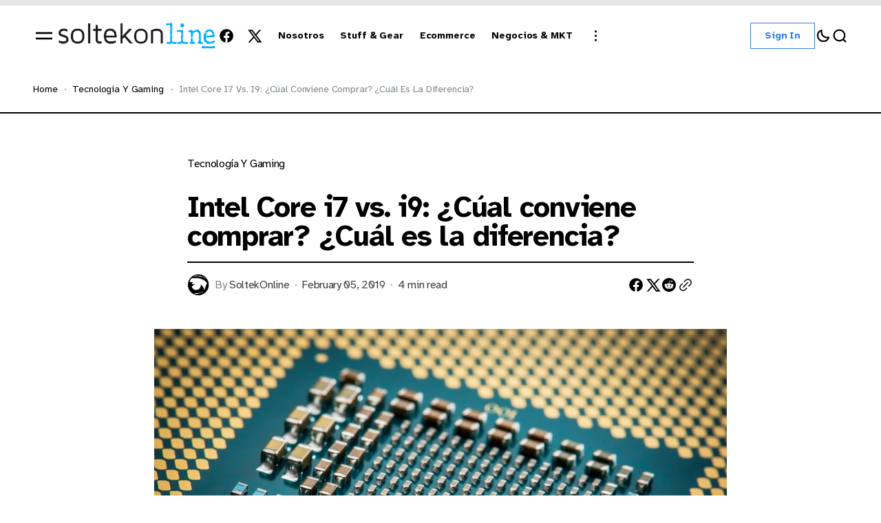

--- FILE ---
content_type: text/html; charset=utf-8
request_url: https://blog.soltekonline.com/intel-core-i7-vs-i9-cual-es-la-diferencia/
body_size: 14327
content:
<!DOCTYPE html>
<html class="has-accent-color" lang="sp" data-theme="light">

    <head>
        <meta charset="utf-8">
        <meta name="viewport" content="width=device-width, initial-scale=1">
        <title>Intel Core i7 vs. i9: ¿Cúal conviene comprar? ¿Cuál es la diferencia?</title>

        <script>
            const rootElem = document.querySelector("html[data-theme]");

            const detectSystemTheme = () => {
                if (window.matchMedia("(prefers-color-scheme: dark)").matches) {
                    rootElem.setAttribute("data-theme", "dark");
                } else {
                    rootElem.setAttribute("data-theme", "light");
                }
            };

            const initTheme = () => {
                const localStoragePref = localStorage.getItem("data-theme");

                if (localStoragePref) {
                    rootElem.setAttribute("data-theme", localStoragePref);
                } else {
                    detectSystemTheme();
                }
            };

            initTheme();

            window
                .matchMedia("(prefers-color-scheme: dark)")
                .addEventListener("change", () => {
                    if (window.matchMedia("(prefers-color-scheme: dark)").matches) {
                        rootElem.setAttribute("data-theme", "dark");
                    } else {
                        rootElem.setAttribute("data-theme", "light");
                    }
                });
        </script>

        
<link rel="preconnect" href="https://fonts.googleapis.com">
<link rel="preconnect" href="https://fonts.gstatic.com" crossorigin>

<link href="https://fonts.googleapis.com/css2?family=Atkinson+Hyperlegible:wght@400;700&display=swap" rel="stylesheet">

<style>
    :root {
        --font-family-body: var(--gh-font-body, 'Atkinson Hyperlegible', sans-serif);
        --font-family-hero: var(--gh-font-heading, 'Atkinson Hyperlegible', sans-serif);
        --font-family-title: var(--gh-font-heading, 'Atkinson Hyperlegible', sans-serif);

        --headlines-hero-text-font-size: 56px;
        --headlines-hero-text-font-weight: 700;
        --headlines-hero-text-line-height: 110%;
        --headlines-hero-text-letter-spacing: -0.03em;

        --headlines-title-large-font-size: 42px;
        --headlines-title-large-font-weight: 700;
        --headlines-title-large-line-height: 100%;
        --headlines-title-large-letter-spacing: -0.03em;

        --headlines-title-medium-font-size: 32px;
        --headlines-title-medium-font-weight: 700;
        --headlines-title-medium-line-height: 100%;
        --headlines-title-medium-letter-spacing: -0.01em;

        --headlines-title-small-font-size: 24px;
        --headlines-title-small-font-weight: 700;
        --headlines-title-small-line-height: 100%;
        --headlines-title-small-letter-spacing: -0.01em;

        --headlines-title-extra-small-font-size: 16px;
        --headlines-title-extra-small-font-weight: 700;
        --headlines-title-extra-small-line-height: 110%;
        --headlines-title-extra-small-letter-spacing: -0.01em;

        --paragraph-text-large-font-size: 20px;
        --paragraph-text-large-font-weight: 400;
        --paragraph-text-large-line-height: 140%;
        --paragraph-text-large-letter-spacing: -0.01em;

        --paragraph-text-medium-font-size: 16px;
        --paragraph-text-medium-font-weight: 400;
        --paragraph-text-medium-line-height: 140%;
        --paragraph-text-medium-letter-spacing: -0.01em;

        --paragraph-text-small-font-size: 14px;
        --paragraph-text-small-font-weight: 400;
        --paragraph-text-small-line-height: 140%;
        --paragraph-text-small-letter-spacing: -0.01em;

        --ui-button-medium-font-size: 20px;
        --ui-button-medium-font-weight: 700;
        --ui-button-medium-line-height: 120%;
        --ui-button-medium-letter-spacing: -0.032em;

        --ui-button-small-font-size: 14px;
        --ui-button-small-font-weight: 700;
        --ui-button-small-line-height: 120%;
        --ui-button-small-letter-spacing: -0.01em;

        --ui-button-text-transform: capitalize;
        --ui-button-loading-padding: 10.5px 40px;

        --ui-meta-tag-font-size: 16px;
        --ui-meta-tag-font-weight: 400;
        --ui-meta-tag-line-height: 120%;
        --ui-meta-tag-letter-spacing: -0.02em;

        --ui-category-font-size: 16px;
        --ui-category-font-weight: 400;
        --ui-category-line-height: 120%;
        --ui-category-letter-spacing: -0.02em;

        --ui-category-text-transform: capitalize;
        
        --nav-small-font-size: 14px;
        --nav-small-font-weight: 700;
        --nav-small-line-height: 120%;
        --nav-small-letter-spacing: -0.01em;
        
        --nav-medium-font-size: 20px;
        --nav-medium-font-weight: 700;
        --nav-medium-line-height: 120%;
        --nav-medium-letter-spacing: -0.03em;

        --nav-text-transform: capitalize;
    }
</style>







        <style>
   
    :root {
        --border-radius-buttons: 0px;
        --border-radius-elements: 0px;
        --border-radius-images: 0px;

        --input-margin-right: 0px;
        --input-border: 1px solid var(--color-main);
        --input-color-bg: var(--color-bg);

        --button-secondary-bg: var(--color-secondary-btn-bg-outlined);
        --button-secondary-bg-hover: var(--color-secondary-btn-bg-hover-outlined);
        --button-secondary-color: var(--color-secondary-btn-color-outlined);
        --button-secondary-color-hover: var(--color-secondary-btn-color-hover-outlined);
        --button-secondary-border: var(--color-secondary-btn-border-outlined);
        --button-secondary-border-hover: var(--color-secondary-btn-border-hover-outlined);
        --button-secondary-padding: 10px 20px;

        --button-default-bg: var(--color-default-btn-bg);
        --button-default-color: var(--color-default-btn-color);

        --scroll-top-button-bg: var(--color-bg);
        --scroll-top-button-color: var(--color-main);
        --scroll-top-button-border: 1px solid var(--color-main);
    }
</style>







        <link rel="stylesheet" href="/assets/built/main.css?v=2f571d2f0f">
        
        <link rel="icon" href="https://blog.soltekonline.com/content/images/size/w256h256/format/jpeg/2025/05/logo-variante-soltek-online-negativo.jpg" type="image/jpeg">
    <link rel="canonical" href="https://blog.soltekonline.com/intel-core-i7-vs-i9-cual-es-la-diferencia/">
    <meta name="referrer" content="no-referrer-when-downgrade">
    <link rel="amphtml" href="https://blog.soltekonline.com/intel-core-i7-vs-i9-cual-es-la-diferencia/amp/">
    
    <meta property="og:site_name" content="SoltekOnline.com Journal">
    <meta property="og:type" content="article">
    <meta property="og:title" content="Intel Core i7 vs. i9: ¿Cúal conviene comprar? ¿Cuál es la diferencia?">
    <meta property="og:description" content="Incluso con el aumento en la competencia con los CPUs Ryzen de AMD, los mejores chips de Intel siguen siendo de los mejores del mundo. En cuanto a sus ofertas de gama alta, los CPU Core i7 y Core i9 son los mejores. Pero hay algunas diferencias importantes entre ellos,">
    <meta property="og:url" content="https://blog.soltekonline.com/intel-core-i7-vs-i9-cual-es-la-diferencia/">
    <meta property="og:image" content="https://blog.soltekonline.com/content/images/2019/02/0-1.jpg">
    <meta property="article:published_time" content="2019-02-05T22:14:20.000Z">
    <meta property="article:modified_time" content="2019-02-05T22:17:04.000Z">
    <meta property="article:tag" content="Tecnología y Gaming">
    
    <meta property="article:publisher" content="https://www.facebook.com/soltekonline">
    <meta name="twitter:card" content="summary_large_image">
    <meta name="twitter:title" content="Intel Core i7 vs. i9: ¿Cúal conviene comprar? ¿Cuál es la diferencia?">
    <meta name="twitter:description" content="Incluso con el aumento en la competencia con los CPUs Ryzen de AMD, los mejores chips de Intel siguen siendo de los mejores del mundo. En cuanto a sus ofertas de gama alta, los CPU Core i7 y Core i9 son los mejores. Pero hay algunas diferencias importantes entre ellos,">
    <meta name="twitter:url" content="https://blog.soltekonline.com/intel-core-i7-vs-i9-cual-es-la-diferencia/">
    <meta name="twitter:image" content="https://blog.soltekonline.com/content/images/2019/02/0-1.jpg">
    <meta name="twitter:label1" content="Written by">
    <meta name="twitter:data1" content="SoltekOnline">
    <meta name="twitter:label2" content="Filed under">
    <meta name="twitter:data2" content="Tecnología y Gaming">
    <meta name="twitter:site" content="@soltekonline">
    <meta property="og:image:width" content="1200">
    <meta property="og:image:height" content="675">
    
    <script type="application/ld+json">
{
    "@context": "https://schema.org",
    "@type": "Article",
    "publisher": {
        "@type": "Organization",
        "name": "SoltekOnline.com Journal",
        "url": "https://blog.soltekonline.com/",
        "logo": {
            "@type": "ImageObject",
            "url": "https://blog.soltekonline.com/content/images/2025/04/light-soltek-journal-12.png"
        }
    },
    "author": {
        "@type": "Person",
        "name": "SoltekOnline",
        "image": {
            "@type": "ImageObject",
            "url": "https://blog.soltekonline.com/content/images/2017/10/GHOST-ICON-2.png",
            "width": 100,
            "height": 100
        },
        "url": "https://blog.soltekonline.com/author/soltekonline/",
        "sameAs": []
    },
    "headline": "Intel Core i7 vs. i9: ¿Cúal conviene comprar? ¿Cuál es la diferencia?",
    "url": "https://blog.soltekonline.com/intel-core-i7-vs-i9-cual-es-la-diferencia/",
    "datePublished": "2019-02-05T22:14:20.000Z",
    "dateModified": "2019-02-05T22:17:04.000Z",
    "image": {
        "@type": "ImageObject",
        "url": "https://blog.soltekonline.com/content/images/2019/02/0-1.jpg",
        "width": 1200,
        "height": 675
    },
    "keywords": "Tecnología y Gaming",
    "description": "Incluso con el aumento en la competencia con los CPUs Ryzen de AMD, los mejores chips de Intel siguen siendo de los mejores del mundo. En cuanto a sus ofertas de gama alta, los CPU Core i7 y Core i9 son los mejores. Pero hay algunas diferencias importantes entre ellos, especialmente cuando se trata de la última generación.\n\nPara ayudarte a decidir cuál es el CPU adecuado para ti, comparamos el Intel i7 vs i9, revisando cada uno de sus factores más importantes.\n\n\n¿DEBERÍA COMPRAR UN CORE I7 O I9?",
    "mainEntityOfPage": "https://blog.soltekonline.com/intel-core-i7-vs-i9-cual-es-la-diferencia/"
}
    </script>

    <meta name="generator" content="Ghost 5.118">
    <link rel="alternate" type="application/rss+xml" title="SoltekOnline.com Journal" href="https://blog.soltekonline.com/rss/">
    <script defer src="https://cdn.jsdelivr.net/ghost/portal@~2.50/umd/portal.min.js" data-i18n="true" data-ghost="https://blog.soltekonline.com/" data-key="ae8abaedd0d4261021a146811e" data-api="https://blog.soltekonline.com/ghost/api/content/" data-locale="sp" crossorigin="anonymous"></script><style id="gh-members-styles">.gh-post-upgrade-cta-content,
.gh-post-upgrade-cta {
    display: flex;
    flex-direction: column;
    align-items: center;
    font-family: -apple-system, BlinkMacSystemFont, 'Segoe UI', Roboto, Oxygen, Ubuntu, Cantarell, 'Open Sans', 'Helvetica Neue', sans-serif;
    text-align: center;
    width: 100%;
    color: #ffffff;
    font-size: 16px;
}

.gh-post-upgrade-cta-content {
    border-radius: 8px;
    padding: 40px 4vw;
}

.gh-post-upgrade-cta h2 {
    color: #ffffff;
    font-size: 28px;
    letter-spacing: -0.2px;
    margin: 0;
    padding: 0;
}

.gh-post-upgrade-cta p {
    margin: 20px 0 0;
    padding: 0;
}

.gh-post-upgrade-cta small {
    font-size: 16px;
    letter-spacing: -0.2px;
}

.gh-post-upgrade-cta a {
    color: #ffffff;
    cursor: pointer;
    font-weight: 500;
    box-shadow: none;
    text-decoration: underline;
}

.gh-post-upgrade-cta a:hover {
    color: #ffffff;
    opacity: 0.8;
    box-shadow: none;
    text-decoration: underline;
}

.gh-post-upgrade-cta a.gh-btn {
    display: block;
    background: #ffffff;
    text-decoration: none;
    margin: 28px 0 0;
    padding: 8px 18px;
    border-radius: 4px;
    font-size: 16px;
    font-weight: 600;
}

.gh-post-upgrade-cta a.gh-btn:hover {
    opacity: 0.92;
}</style>
    <script defer src="https://cdn.jsdelivr.net/ghost/sodo-search@~1.5/umd/sodo-search.min.js" data-key="ae8abaedd0d4261021a146811e" data-styles="https://cdn.jsdelivr.net/ghost/sodo-search@~1.5/umd/main.css" data-sodo-search="https://blog.soltekonline.com/" data-locale="sp" crossorigin="anonymous"></script>
    
    <link href="https://blog.soltekonline.com/webmentions/receive/" rel="webmention">
    <script defer src="/public/cards.min.js?v=2f571d2f0f"></script>
    <link rel="stylesheet" type="text/css" href="/public/cards.min.css?v=2f571d2f0f">
    <script defer src="/public/comment-counts.min.js?v=2f571d2f0f" data-ghost-comments-counts-api="https://blog.soltekonline.com/members/api/comments/counts/"></script>
    <script defer src="/public/member-attribution.min.js?v=2f571d2f0f"></script><style>:root {--ghost-accent-color: #2f7ef4;}</style>
    <!-- Global site tag (gtag.js) - Google Analytics -->
<script async src="https://www.googletagmanager.com/gtag/js?id=UA-145309752-1"></script>
<script>
  window.dataLayer = window.dataLayer || [];
  function gtag(){dataLayer.push(arguments);}
  gtag('js', new Date());

  gtag('config', 'UA-145309752-1');
</script>
    </head>


    <body class="post-template tag-tech tag-hash-import-2025-04-26-10-31">

        <div class="wrapper">
            
                <header class="header">
        <progress class="reading-progress" value="0" max="100" aria-label="Reading progress"></progress>
    <div class="header__container container-large header--default">
        <div class="header__box">

                <button class="burger-btn" id="open-mobile-menu" aria-label="Open mobile menu">
                    <svg width="32" height="32" viewBox="0 0 32 32" fill="#000" xmlns="http://www.w3.org/2000/svg">
<g clip-path="url(#clip0_15_4385)">
<path d="M4 21.3333H28V18.6667H4V21.3333Z"/>
<path d="M4 10.6667V13.3333H28V10.6667H4Z"/>
</g>
<defs>
<clipPath>
<rect width="32" height="32" fill="white"/>
</clipPath>
</defs>
</svg>
                </button>

                <a class="logo has-dark-version" href="https://blog.soltekonline.com" aria-label="https://blog.soltekonline.com Logo and home page link">
            <img class="logo__img logo__img--dark" src="/content/images/2025/04/dark-mode-soltek-journal.png" alt="SoltekOnline.com Journal icon">
            <img class="logo__img logo__img--light" src="/content/images/2025/04/light-soltek-journal-12.png" alt="SoltekOnline.com Journal icon">
</a>

                <address class="social">
        <a class="social__link" href=https://www.facebook.com/soltekonline target="_blank" rel="noopener noreferrer" aria-label="SoltekOnline.com Journal Facebook Link"><svg width="24" height="24" viewBox="1 1 24 24" fill="#000000" xmlns="http://www.w3.org/2000/svg">
    <g>
        <path
            d="M13.0596 3.25C7.6419 3.25 3.25 7.6419 3.25 13.0596C3.25 17.9559 6.83722 22.0141 11.5269 22.75V15.8952H9.03612V13.0596H11.5269V10.8984C11.5269 8.43989 12.9913 7.08187 15.232 7.08187C16.3053 7.08187 17.4279 7.27346 17.4279 7.27346V9.68755H16.1909C14.9724 9.68755 14.5924 10.4437 14.5924 11.2195V13.0596H17.313L16.8781 15.8952H14.5924V22.75C19.2819 22.0141 22.8692 17.9559 22.8692 13.0596C22.8692 7.6419 18.4773 3.25 13.0596 3.25Z" />
    </g>
</svg></a>
        <a class="social__link" href=https://x.com/soltekonline target="_blank" rel="noopener noreferrer" aria-label="SoltekOnline.com Journal Twitter Link"><svg width="24" height="24" viewBox="0 0 24 24" fill="#000000" xmlns="http://www.w3.org/2000/svg">
<g>
<path d="M9.69583 3.25H3.25L10.8569 13.3925L3.66433 21.6666H6.10456L11.9871 14.8995L17.0625 21.6667H23.5083L15.5815 11.0976L22.4034 3.25H19.9632L14.4513 9.59066L9.69583 3.25ZM17.9833 19.825L6.93333 5.09167H8.775L19.825 19.825H17.9833Z"/>
</g>
</svg>
</a>
</address>        </div>

        <div class="header__nav">
            <nav class="nav">
    <ul class="nav-list">
        <li class="nav-list__item nav-nosotros">
            <a href="https://blog.soltekonline.com/tag/nosotros/"
                class="nav-list__item-link nav-list__item-link--main" aria-label="Nosotros Navigation link">
                <span>Nosotros</span>
            </a>
        </li>
        <li class="nav-list__item nav-stuff-gear">
            <a href="https://blog.soltekonline.com/tag/stuff/"
                class="nav-list__item-link nav-list__item-link--main" aria-label="Stuff &amp; Gear Navigation link">
                <span>Stuff &amp; Gear</span>
            </a>
        </li>
        <li class="nav-list__item nav-ecommerce">
            <a href="https://blog.soltekonline.com/tag/ecommerce/"
                class="nav-list__item-link nav-list__item-link--main" aria-label="Ecommerce Navigation link">
                <span>Ecommerce</span>
            </a>
        </li>
        <li class="nav-list__item nav-negocios-mkt">
            <a href="https://blog.soltekonline.com/tag/startupismo/"
                class="nav-list__item-link nav-list__item-link--main" aria-label="Negocios &amp; MKT Navigation link">
                <span>Negocios &amp; MKT</span>
            </a>
        </li>
        <li class="nav-list__item nav-list__item--sub-nav">
            <svg width="20" height="20" viewBox="0 0 20 20" fill="none" xmlns="http://www.w3.org/2000/svg">
    <path
        d="M10 5.375C10.8975 5.375 11.625 4.64746 11.625 3.75C11.625 2.85254 10.8975 2.125 10 2.125C9.10254 2.125 8.375 2.85254 8.375 3.75C8.375 4.64746 9.10254 5.375 10 5.375Z"
        fill="#1D1D1F" />
    <path
        d="M10 11.625C10.8975 11.625 11.625 10.8975 11.625 10C11.625 9.10254 10.8975 8.375 10 8.375C9.10254 8.375 8.375 9.10254 8.375 10C8.375 10.8975 9.10254 11.625 10 11.625Z"
        fill="#1D1D1F" />
    <path
        d="M10 17.875C10.8975 17.875 11.625 17.1475 11.625 16.25C11.625 15.3525 10.8975 14.625 10 14.625C9.10254 14.625 8.375 15.3525 8.375 16.25C8.375 17.1475 9.10254 17.875 10 17.875Z"
        fill="#1D1D1F" />
</svg>            <ul class="sub-nav-list">
                <li class="nav-gaming-tech sub-nav-list__item">
                    <a class="sub-nav-list__item-link"
                        aria-label="Gaming &amp; Tech Navigation link" href="https://blog.soltekonline.com/tag/tech/">
                        <span>Gaming &amp; Tech</span>
                    </a>
                </li>
                <li class="nav-ideas sub-nav-list__item">
                    <a class="sub-nav-list__item-link"
                        aria-label="Ideas Navigation link" href="https://blog.soltekonline.com/tag/ideas/">
                        <span>Ideas</span>
                    </a>
                </li>
                <li class="nav-personajes sub-nav-list__item">
                    <a class="sub-nav-list__item-link"
                        aria-label="Personajes Navigation link" href="https://blog.soltekonline.com/tag/personajes/">
                        <span>Personajes</span>
                    </a>
                </li>
                <li class="nav-ir-a-soltekonline-com sub-nav-list__item">
                    <a class="sub-nav-list__item-link"
                        aria-label="👉 Ir a Soltekonline.com » Navigation link" href="https://soltekonline.com/compra-de-usa-o-china-y-recibe-en-mexico">
                        <span>👉 Ir a Soltekonline.com »</span>
                    </a>
                </li>
            </ul>
        </li>
            </ul>
</nav>

        </div>

        <div class="header__box">
                    <a class="btn btn--secondary" href="https://blog.soltekonline.com/signin" aria-label="Sign in">Sign in</a>

            <div class="header__options">
                <button class="switch-btn" aria-label="Switch theme button" type="button">
                    <svg class="moon-icon" width="24" height="24" viewBox="0 0 24 24" fill="none" xmlns="http://www.w3.org/2000/svg">
<path d="M20 14.1998C19.2481 14.4278 18.4504 14.5504 17.624 14.5504C13.109 14.5504 9.44881 10.8902 9.44881 6.37508C9.44881 5.54905 9.57131 4.75163 9.79915 4C6.44294 5.01784 4 8.13597 4 11.8247C4 16.3398 7.66015 20 12.1752 20C15.8642 20 18.9825 17.5565 20 14.1998Z" stroke="black" stroke-width="2.2" stroke-linejoin="round"/>
</svg>
                    <svg xmlns="http://www.w3.org/2000/svg" class="sun-icon" viewBox="2 2 28 28" width="32px" height="32px">
    <path fill="#ededed"
        d="M 15 3 L 15 8 L 17 8 L 17 3 Z M 7.5 6.09375 L 6.09375 7.5 L 9.625 11.0625 L 11.0625 9.625 Z M 24.5 6.09375 L 20.9375 9.625 L 22.375 11.0625 L 25.90625 7.5 Z M 16 9 C 12.144531 9 9 12.144531 9 16 C 9 19.855469 12.144531 23 16 23 C 19.855469 23 23 19.855469 23 16 C 23 12.144531 19.855469 9 16 9 Z M 16 11 C 18.773438 11 21 13.226563 21 16 C 21 18.773438 18.773438 21 16 21 C 13.226563 21 11 18.773438 11 16 C 11 13.226563 13.226563 11 16 11 Z M 3 15 L 3 17 L 8 17 L 8 15 Z M 24 15 L 24 17 L 29 17 L 29 15 Z M 9.625 20.9375 L 6.09375 24.5 L 7.5 25.90625 L 11.0625 22.375 Z M 22.375 20.9375 L 20.9375 22.375 L 24.5 25.90625 L 25.90625 24.5 Z M 15 24 L 15 29 L 17 29 L 17 24 Z" />
</svg>                </button>

                <button class="header__search-btn" title="Search button" aria-label="Search button" data-ghost-search><svg width="24" height="24" viewBox="0 0 24 24" fill="none" xmlns="http://www.w3.org/2000/svg">
    <path
        d="M16.9268 17.04L20.4 20.4M19.28 11.44C19.28 15.7699 15.7699 19.28 11.44 19.28C7.11006 19.28 3.59998 15.7699 3.59998 11.44C3.59998 7.11009 7.11006 3.60001 11.44 3.60001C15.7699 3.60001 19.28 7.11009 19.28 11.44Z"
        stroke="black" stroke-width="2.2" stroke-linecap="round" />
</svg></button>
            </div>

        </div>
    </div>

        <div class="mobile-menu mobile-menu--left">
        <button class="mobile-menu__close-btn" aria-label="Close mobile menu button" id="close-mobile-menu">
            <svg width="24" height="24" viewBox="0 0 24 24" fill="#000" xmlns="http://www.w3.org/2000/svg">
<g clip-path="url(#clip0_28_2357)">
<path d="M19 6.41L17.59 5L12 10.59L6.41 5L5 6.41L10.59 12L5 17.59L6.41 19L12 13.41L17.59 19L19 17.59L13.41 12L19 6.41Z"/>
</g>
<defs>
<clipPath>
<rect width="24" height="24" fill="white"/>
</clipPath>
</defs>
</svg>
        </button>
        <nav class="nav">
    <ul class="nav-list nav-list--mobile-menu">
        <li class="nav-list__item nav-nosotros nav-list__item--mobile-menu">
            <a href="https://blog.soltekonline.com/tag/nosotros/"
                class="nav-list__item-link nav-list__item-link--mobile-menu" aria-label="Nosotros Navigation link">
                <span>Nosotros</span>
            </a>
        </li>
        <li class="nav-list__item nav-stuff-gear nav-list__item--mobile-menu">
            <a href="https://blog.soltekonline.com/tag/stuff/"
                class="nav-list__item-link nav-list__item-link--mobile-menu" aria-label="Stuff &amp; Gear Navigation link">
                <span>Stuff &amp; Gear</span>
            </a>
        </li>
        <li class="nav-list__item nav-ecommerce nav-list__item--mobile-menu">
            <a href="https://blog.soltekonline.com/tag/ecommerce/"
                class="nav-list__item-link nav-list__item-link--mobile-menu" aria-label="Ecommerce Navigation link">
                <span>Ecommerce</span>
            </a>
        </li>
        <li class="nav-list__item nav-negocios-mkt nav-list__item--mobile-menu">
            <a href="https://blog.soltekonline.com/tag/startupismo/"
                class="nav-list__item-link nav-list__item-link--mobile-menu" aria-label="Negocios &amp; MKT Navigation link">
                <span>Negocios &amp; MKT</span>
            </a>
        </li>
        <li class="nav-list__item nav-gaming-tech nav-list__item--mobile-menu">
            <a href="https://blog.soltekonline.com/tag/tech/"
                class="nav-list__item-link nav-list__item-link--mobile-menu" aria-label="Gaming &amp; Tech Navigation link">
                <span>Gaming &amp; Tech</span>
            </a>
        </li>
        <li class="nav-list__item nav-ideas nav-list__item--mobile-menu">
            <a href="https://blog.soltekonline.com/tag/ideas/"
                class="nav-list__item-link nav-list__item-link--mobile-menu" aria-label="Ideas Navigation link">
                <span>Ideas</span>
            </a>
        </li>
        <li class="nav-list__item nav-personajes nav-list__item--mobile-menu">
            <a href="https://blog.soltekonline.com/tag/personajes/"
                class="nav-list__item-link nav-list__item-link--mobile-menu" aria-label="Personajes Navigation link">
                <span>Personajes</span>
            </a>
        </li>
        <li class="nav-list__item nav-ir-a-soltekonline-com nav-list__item--mobile-menu">
            <a href="https://soltekonline.com/compra-de-usa-o-china-y-recibe-en-mexico"
                class="nav-list__item-link nav-list__item-link--mobile-menu" aria-label="👉 Ir a Soltekonline.com » Navigation link">
                <span>👉 Ir a Soltekonline.com »</span>
            </a>
        </li>
    </ul>
</nav>

                <a class="btn btn--default mobile-menu__btn" href="#/portal/signin" aria-label="Sign in">Sign in</a>
        <div class="mobile-menu__bottom">
            <address class="social">
        <a class="social__link" href=https://www.facebook.com/soltekonline target="_blank" rel="noopener noreferrer" aria-label="SoltekOnline.com Journal Facebook Link"><svg width="24" height="24" viewBox="1 1 24 24" fill="#000000" xmlns="http://www.w3.org/2000/svg">
    <g>
        <path
            d="M13.0596 3.25C7.6419 3.25 3.25 7.6419 3.25 13.0596C3.25 17.9559 6.83722 22.0141 11.5269 22.75V15.8952H9.03612V13.0596H11.5269V10.8984C11.5269 8.43989 12.9913 7.08187 15.232 7.08187C16.3053 7.08187 17.4279 7.27346 17.4279 7.27346V9.68755H16.1909C14.9724 9.68755 14.5924 10.4437 14.5924 11.2195V13.0596H17.313L16.8781 15.8952H14.5924V22.75C19.2819 22.0141 22.8692 17.9559 22.8692 13.0596C22.8692 7.6419 18.4773 3.25 13.0596 3.25Z" />
    </g>
</svg></a>
        <a class="social__link" href=https://x.com/soltekonline target="_blank" rel="noopener noreferrer" aria-label="SoltekOnline.com Journal Twitter Link"><svg width="24" height="24" viewBox="0 0 24 24" fill="#000000" xmlns="http://www.w3.org/2000/svg">
<g>
<path d="M9.69583 3.25H3.25L10.8569 13.3925L3.66433 21.6666H6.10456L11.9871 14.8995L17.0625 21.6667H23.5083L15.5815 11.0976L22.4034 3.25H19.9632L14.4513 9.59066L9.69583 3.25ZM17.9833 19.825L6.93333 5.09167H8.775L19.825 19.825H17.9833Z"/>
</g>
</svg>
</a>
</address>            <button class="switch-btn" aria-label="Switch theme button" type="button">
                <svg class="moon-icon" width="24" height="24" viewBox="0 0 24 24" fill="none" xmlns="http://www.w3.org/2000/svg">
<path d="M20 14.1998C19.2481 14.4278 18.4504 14.5504 17.624 14.5504C13.109 14.5504 9.44881 10.8902 9.44881 6.37508C9.44881 5.54905 9.57131 4.75163 9.79915 4C6.44294 5.01784 4 8.13597 4 11.8247C4 16.3398 7.66015 20 12.1752 20C15.8642 20 18.9825 17.5565 20 14.1998Z" stroke="black" stroke-width="2.2" stroke-linejoin="round"/>
</svg>
                <svg xmlns="http://www.w3.org/2000/svg" class="sun-icon" viewBox="2 2 28 28" width="32px" height="32px">
    <path fill="#ededed"
        d="M 15 3 L 15 8 L 17 8 L 17 3 Z M 7.5 6.09375 L 6.09375 7.5 L 9.625 11.0625 L 11.0625 9.625 Z M 24.5 6.09375 L 20.9375 9.625 L 22.375 11.0625 L 25.90625 7.5 Z M 16 9 C 12.144531 9 9 12.144531 9 16 C 9 19.855469 12.144531 23 16 23 C 19.855469 23 23 19.855469 23 16 C 23 12.144531 19.855469 9 16 9 Z M 16 11 C 18.773438 11 21 13.226563 21 16 C 21 18.773438 18.773438 21 16 21 C 13.226563 21 11 18.773438 11 16 C 11 13.226563 13.226563 11 16 11 Z M 3 15 L 3 17 L 8 17 L 8 15 Z M 24 15 L 24 17 L 29 17 L 29 15 Z M 9.625 20.9375 L 6.09375 24.5 L 7.5 25.90625 L 11.0625 22.375 Z M 22.375 20.9375 L 20.9375 22.375 L 24.5 25.90625 L 25.90625 24.5 Z M 15 24 L 15 29 L 17 29 L 17 24 Z" />
</svg>            </button>
        </div>
</div>
<div class="mobile-overlay mobile-overlay--close"></div>
</header>







            
<main class="page-post">

    <div class="breadcrumbs">
    <ul class="breadcrumbs__wrapper container-large">
        <li class="breadcrumbs__item"><a class="breadcrumbs__link" href="https://blog.soltekonline.com" aria-label="Home page link">Home</a></li>
                <li class="breadcrumbs__item"><a class="breadcrumbs__link" href="https://blog.soltekonline.com/tag/tech/" aria-label="Tecnología y Gaming Page link">Tecnología y Gaming</a></li>
            <li class="breadcrumbs__item"><span>Intel Core i7 vs. i9: ¿Cúal conviene comprar? ¿Cuál es la diferencia?</span></li>



    </ul>
</div>





    <article class="post tag-tech tag-hash-import-2025-04-26-10-31 page-post__post post-article">
        <div class="post-header post-container post-header--center ">

            <div class="post-header__tags">
            
            <a href="/tag/tech/" class="post-header__tag" aria-label="Link to page tag Tecnología y Gaming">Tecnología y Gaming</a>

            </div>

    <h1 class="post-header__title">Intel Core i7 vs. i9: ¿Cúal conviene comprar? ¿Cuál es la diferencia?</h1>

    <div class="post-header__author">
                <picture>
                    <source 
                        srcset="
                        /content/images/2017/10/GHOST-ICON-2.png 100w"
                        sizes="34px"  
                        type="image/webp">
                    <img 
                        srcset="
                        /content/images/2017/10/GHOST-ICON-2.png 100w"
                        sizes="34px" 
                        src="/content/images/2017/10/GHOST-ICON-2.png"
                        class="post-header__author-avatar" 
                        alt="SoltekOnline Profile image">
                </picture>
        
        <div class="post-header__author-name">
            <span>By</span>
                    <a href="/author/soltekonline/" aria-label="Link to page author SoltekOnline" class="post-header__author-name--link">SoltekOnline</a>
        </div>

        <div class="post-header__author-date">
            <time class="post-header__author-time" datetime="2019-02-05">
                February 05, 2019
            </time>
            <div class="post-header__reading-time">
                4 min read
            </div>
        </div>

        <div class="post-header__author-share">
            <a class="post-header__author-share-link" href="https://www.facebook.com/sharer.php?u=https://blog.soltekonline.com/intel-core-i7-vs-i9-cual-es-la-diferencia/" target="_blank" rel="noopener" aria-label="Share on facebook">
                <svg width="24" height="24" viewBox="1 1 24 24" fill="#000000" xmlns="http://www.w3.org/2000/svg">
    <g>
        <path
            d="M13.0596 3.25C7.6419 3.25 3.25 7.6419 3.25 13.0596C3.25 17.9559 6.83722 22.0141 11.5269 22.75V15.8952H9.03612V13.0596H11.5269V10.8984C11.5269 8.43989 12.9913 7.08187 15.232 7.08187C16.3053 7.08187 17.4279 7.27346 17.4279 7.27346V9.68755H16.1909C14.9724 9.68755 14.5924 10.4437 14.5924 11.2195V13.0596H17.313L16.8781 15.8952H14.5924V22.75C19.2819 22.0141 22.8692 17.9559 22.8692 13.0596C22.8692 7.6419 18.4773 3.25 13.0596 3.25Z" />
    </g>
</svg>            </a>
            <a class="post-header__author-share-link" href="https://twitter.com/intent/tweet?url=https://blog.soltekonline.com/intel-core-i7-vs-i9-cual-es-la-diferencia/&amp;text=Intel%20Core%20i7%20vs.%20i9%3A%20%C2%BFC%C3%BAal%20conviene%20comprar%3F%20%C2%BFCu%C3%A1l%20es%20la%20diferencia%3F" target="_blank" rel="noopener" aria-label="Share on twitter">
                <svg width="24" height="24" viewBox="0 0 24 24" fill="#000000" xmlns="http://www.w3.org/2000/svg">
<g>
<path d="M9.69583 3.25H3.25L10.8569 13.3925L3.66433 21.6666H6.10456L11.9871 14.8995L17.0625 21.6667H23.5083L15.5815 11.0976L22.4034 3.25H19.9632L14.4513 9.59066L9.69583 3.25ZM17.9833 19.825L6.93333 5.09167H8.775L19.825 19.825H17.9833Z"/>
</g>
</svg>
            </a>
            <a class="post-header__author-share-link" href="https://reddit.com/submit?url=https://blog.soltekonline.com/intel-core-i7-vs-i9-cual-es-la-diferencia/&amp;media=&amp;description=Intel%20Core%20i7%20vs.%20i9%3A%20%C2%BFC%C3%BAal%20conviene%20comprar%3F%20%C2%BFCu%C3%A1l%20es%20la%20diferencia%3F" target="_blank" rel="noopener" data-pin-do="none" aria-label="Share on reddit">
                <svg width="32" height="32" viewBox="0 0 32 32" fill="#000" xmlns="http://www.w3.org/2000/svg">
<path d="M16.0013 29.3334C8.6375 29.3334 2.66797 23.3638 2.66797 16.0001C2.66797 8.63628 8.6375 2.66675 16.0013 2.66675C23.3651 2.66675 29.3347 8.63628 29.3347 16.0001C29.3347 23.3638 23.3651 29.3334 16.0013 29.3334ZM24.8947 16.0001C24.8667 15.2334 24.3909 14.5547 23.6797 14.2667C22.9687 13.9789 22.1548 14.1355 21.6013 14.6667C20.0845 13.6357 18.3016 13.0661 16.468 13.0267L17.3347 8.86675L20.188 9.46675C20.258 10.1181 20.7909 10.622 21.4452 10.6557C22.0993 10.6894 22.6812 10.2428 22.8177 9.60204C22.9543 8.96133 22.6051 8.31634 21.994 8.08034C21.3829 7.84432 20.6908 8.08723 20.3613 8.65341L17.0947 8.00008C16.9867 7.9764 16.8739 7.99692 16.7811 8.05704C16.6884 8.11716 16.6237 8.21189 16.6013 8.32008L15.6147 12.9467C13.7585 12.9747 11.951 13.5447 10.4146 14.5867C9.85296 14.0582 9.03224 13.9111 8.322 14.2118C7.61176 14.5123 7.14592 15.2038 7.13422 15.975C7.12253 16.7461 7.56717 17.4514 8.26797 17.7734C8.25296 17.9687 8.25296 18.1647 8.26797 18.3601C8.26797 21.3467 11.748 23.7734 16.0413 23.7734C20.3347 23.7734 23.8147 21.3467 23.8147 18.3601C23.8296 18.1647 23.8296 17.9687 23.8147 17.7734C24.4861 17.4397 24.9063 16.7498 24.8947 16.0001ZM11.5613 17.3334C11.5613 16.597 12.1582 16.0001 12.8946 16.0001C13.6311 16.0001 14.228 16.597 14.228 17.3334C14.228 18.0698 13.6311 18.6667 12.8946 18.6667C12.541 18.6667 12.2019 18.5262 11.9518 18.2762C11.7018 18.0262 11.5613 17.687 11.5613 17.3334ZM19.308 21.0001C18.362 21.713 17.1981 22.0758 16.0147 22.0267C14.8312 22.0758 13.6673 21.713 12.7213 21.0001C12.6038 20.857 12.6141 20.6481 12.745 20.5171C12.8759 20.3862 13.0848 20.3759 13.228 20.4934C14.0296 21.0814 15.0081 21.3778 16.0013 21.3334C16.9957 21.3875 17.9788 21.1006 18.788 20.5201C18.8832 20.4271 19.0208 20.3922 19.1489 20.4282C19.2769 20.4643 19.3761 20.5659 19.4089 20.6949C19.4417 20.8238 19.4032 20.9605 19.308 21.0534V21.0001ZM19.068 18.7201C18.3316 18.7201 17.7347 18.1231 17.7347 17.3867C17.7347 16.6503 18.3316 16.0534 19.068 16.0534C19.8044 16.0534 20.4013 16.6503 20.4013 17.3867C20.416 17.7518 20.2801 18.107 20.0256 18.369C19.7709 18.6311 19.42 18.7774 19.0547 18.7734L19.068 18.7201Z"/>
</svg>
            </a>
            <button class="post-header__author-share-link copyToClipboardBtn" aria-label="Copy to clipboard button">
                <svg width="32" height="32" fill="#000" viewbox="0 0 32 32" xmlns="http://www.w3.org/2000/svg">
    <path
        d="M19.92 4.271a7.21 7.21 0 0 0-2.832 1.017c-.615.385-1.224.938-2.934 2.665-1.531 1.546-1.614 1.657-1.549 2.06.069.425.608.92 1.001.92.11 0 .267-.025.349-.056.082-.031.941-.842 1.91-1.802.969-.961 1.882-1.833 2.028-1.939.529-.381 1.326-.718 2-.845.441-.083 1.364-.082 1.814.001a5.106 5.106 0 0 1 2.752 1.502c.627.649.993 1.292 1.26 2.216.102.353.121.543.121 1.243 0 .909-.078 1.298-.399 2.006-.33.727-.612 1.064-2.435 2.902-.975.984-1.798 1.855-1.829 1.937a1.16 1.16 0 0 0-.057.35c0 .392.496.931.92 1 .403.066.514-.018 2.06-1.549a72.228 72.228 0 0 0 1.908-1.945c1.254-1.4 1.835-2.883 1.84-4.701.005-1.879-.651-3.499-1.965-4.857a7.057 7.057 0 0 0-3.758-2.048c-.559-.107-1.645-.144-2.205-.077m.133 6.272c-.219.103-9.32 9.174-9.488 9.457-.165.278-.149.614.045.92.224.353.537.547.884.547.242 0 .31-.028.564-.224.451-.35 9.199-9.14 9.304-9.35.118-.233.116-.599-.004-.788-.356-.562-.851-.775-1.305-.562m-10.56 2.072c-.217.096-3.532 3.402-3.903 3.892a7.085 7.085 0 0 0-1.187 2.34c-.198.684-.252 1.091-.253 1.9-.001 1.899.654 3.503 1.994 4.884 1.426 1.469 3.096 2.177 5.109 2.166 1.108-.007 2.03-.21 2.958-.653.913-.436 1.177-.656 3.161-2.629 1.034-1.028 1.916-1.946 1.96-2.04.124-.26.101-.503-.073-.778-.336-.53-.846-.723-1.298-.491-.096.048-.978.885-1.961 1.859-.983.975-1.903 1.85-2.044 1.945a5.26 5.26 0 0 1-1.682.707c-.628.13-1.74.111-2.301-.04-.882-.237-1.555-.623-2.246-1.289-.756-.728-1.154-1.389-1.445-2.394-.103-.357-.122-.545-.122-1.247 0-.703.019-.89.122-1.248a5.463 5.463 0 0 1 .739-1.57c.138-.196 1.037-1.148 1.998-2.116.961-.968 1.773-1.828 1.804-1.91.103-.27.068-.534-.104-.794-.308-.466-.823-.673-1.226-.494"
        fill-rule="evenodd"/>
</svg>                <span class="copyToClipboardBtn__success">Link copied!</span>
                <span class="copyToClipboardBtn__fail">Copy failed!</span>
            </button>
        </div>
    </div>
</div>        <div class="post-content">
            <figure class="post-content-img post-content-img--no-featured post-content-img--center">
                <picture>
                    <source 
                        srcset="
                        /content/images/2019/02/0-1.jpg 800w,
                        /content/images/2019/02/0-1.jpg 1000w,
                        /content/images/size/w1200/format/webp/2019/02/0-1.jpg 1200w,
                        /content/images/size/w1600/format/webp/2019/02/0-1.jpg 1600w,
                        /content/images/size/w2000/format/webp/2019/02/0-1.jpg 2000w,
                        /content/images/size/w2400/format/webp/2019/02/0-1.jpg 2400w"
                        sizes="(min-width: 1200px) 1200px, 90vw" 
                        type="image/webp"
                    >
                    <img
                        srcset="
                        /content/images/2019/02/0-1.jpg 800w,
                        /content/images/2019/02/0-1.jpg 1000w,
                        /content/images/size/w1200/2019/02/0-1.jpg 1200w,
                        /content/images/size/w1600/2019/02/0-1.jpg 1600w,
                        /content/images/size/w2000/2019/02/0-1.jpg 2000w,
                        /content/images/size/w2400/2019/02/0-1.jpg 2400w"
                        sizes="(min-width: 1200px) 1200px, 90vw" 
                        src="/content/images/2019/02/0-1.jpg"
                        alt="Intel Core i7 vs. i9: ¿Cúal conviene comprar? ¿Cuál es la diferencia?"
                        class="post-content-img__img"
                    >
                </picture>
            </figure>
            <p>Incluso con el aumento en la competencia con los <a href="https://soltekonline.com/busquedas/?keywords=ryzen+amd&search_index=All&ref=blog.soltekonline.com">CPUs Ryzen de AMD</a>, los mejores chips de Intel siguen siendo de los mejores del mundo. En cuanto a sus ofertas de gama alta, los CPU Core i7 y Core i9 son los mejores. Pero hay algunas diferencias importantes entre ellos, especialmente cuando se trata de la última generación.</p><p>Para ayudarte a decidir cuál es el CPU adecuado para ti, comparamos el Intel i7 vs i9, revisando cada uno de sus factores más importantes.</p><h2 id="-deber-a-comprar-un-core-i7-o-i9">¿DEBERÍA COMPRAR UN CORE I7 O I9?</h2><p>La mayor diferencia entre las CPU Core i7 y Core i9 es su rendimiento en subprocesos múltiples o <em>multi-threading, </em>la capacidad del CPU de ejecutar varias tareas a la vez. Ciertamente, se pueden obtener algunas ventajas en chips específicos de una sola tarea como <a href="https://www.digitaltrends.com/computing/intel-core-i9-9900k-review-and-benchmark/?ref=blog.soltekonline.com">el <a href="https://soltekonline.com/busquedas/?keywords=i9-9900k&search_index=All&ref=blog.soltekonline.com">Core i9 9900K</a></a> , que Intel comercializa como el CPU para juegos más potente del mundo. </p><p>En los CPU de novena generación más recientes de Intel, como el <a href="https://soltekonline.com/busquedas/?keywords=i7-9700k&search_index=All&ref=blog.soltekonline.com">i7-9700K</a>,  encontramos los mismos ocho núcleos que en el <a href="https://soltekonline.com/busquedas/?keywords=9900k&search_index=All&ref=blog.soltekonline.com">9900K</a>, trabaja a una frecuencia casi igual (de hecho puede igualarla con un poco de <em>overclocking</em>) y tiene un rendimiento comparable en juegos y otras tareas. Es la falta de <em>hyperthreading </em>lo que los hace diferentes; el <a href="https://soltekonline.com/busquedas/?keywords=9900k&search_index=All&ref=blog.soltekonline.com"><a href="https://www.digitaltrends.com/go/0202c025a9347bc8b69de860007cace93926267b/?ref=blog.soltekonline.com" rel="nofollow">9900K</a> </a>soporta hasta 16 tareas a la vez <a href="https://www.digitaltrends.com/go/0202c025a9347bc8b69de860007cace93926267b/?ref=blog.soltekonline.com" rel="nofollow">l</a>o que le da un rendimiento mucho mejor en procesos multitarea.</p><p>Otros CPU Core i9 desde el "viejo" <a href="https://soltekonline.com/busquedas/?keywords=i9-7900x&search_index=All&ref=blog.soltekonline.com">i9-7900X</a> hasta el nuevo <a href="https://soltekonline.com/busquedas/?keywords=i9-9980xe&search_index=All&ref=blog.soltekonline.com">i9-9980XE</a>  aumentan la cantidad de núcleos y tareas, y por lo general, ofrecen un mayor rendimiento en  ciertos procesos multi-tarea, pero pero <strong>para  las aplicaciones convencionales de oficina o incluso juegos de gama alta, los beneficios son mínimos, y en muchos casos, inexistentes.</strong></p><p>Si buscas equipar una estación de trabajo para renderizar, editar videos u otras tareas intensivas que puedan sacar provecho de la gran cantidad de núcleos, entonces vale la pena considerar un Core i9, pero para casi cualquier otra persona, un Core i7 es la mejor opción.</p><hr><h2 id="core-i7-vs-core-i9-en-equipos-de-escritorio">CORE I7 VS. CORE I9 EN EQUIPOS DE ESCRITORIO</h2><figure class="kg-card kg-image-card"><img src="https://icdn2.digitaltrends.com/image/img_20181008_111622-2-1920x1440.jpg" class="kg-image" alt="Intel Core i9- 9900K" loading="lazy"></figure><p>La más modesta de las CPU Core i7 actuales de Intel es la Core i7-8700 de octava generación, que viene con seis núcleos, admite 12 subprocesos y una frecuencia turbo máxima de 4.6GHz. También hay una versión "K" de ese mismo chip, que tiene una frecuencia base más alta y puede aumentar hasta 4.7GHz. Sin embargo, el factor diferenciador principal es que tiene un multiplicador desbloqueado, por lo que puede ser <em>overclockeado </em>más fácilmente. Si eso no es algo en lo que estés interesado, entonces el 8700 te dará exactamente el mismo desempeño.</p><p>Si consideramos que hay una diferencia mínima en el costo (de aproximadamente $50 usd) entre ambos , quizás vale la pena que consideres el potencial del <em>overclocking.</em></p><p>Más caro aún es el Core <a href="https://www.digitaltrends.com/go/fc270858920e156441565129af390150ac31839f/?ref=blog.soltekonline.com" rel="nofollow">i7-9700K</a> , que carece de soporte multitareas, por lo que solo puede manejar seis subprocesos a la vez con sus seis núcleos, pero tiene un reloj turbo de hasta 4.9 GHz, por lo que en ciertas tareas el rendimiento inmediato es mayor.</p><p>Las CPU Core i9 son más potentes en algunos aspectos, pero cuestan mucho más. El <a href="https://soltekonline.com/busquedas/?keywords=i9-9900k&search_index=All&ref=blog.soltekonline.com">9900K </a>es el otro CPU relativamente convencional que ofrece Intel en este rango de rendimiento y por un precio de más de $500 usd agrega dos núcleos, soporte de <em>hyperthreading </em>(hasta 16 subprocesos a la vez) y una frecuencia turbo que puede alcanzar los 5 GHz, pero no es significativamente más poderoso.</p><p>A partir de ahí, los Core i9 pasan de "caros" a "destruir billeteras". El <a href="https://soltekonline.com/busquedas/?keywords=i9-9820X&search_index=All&ref=blog.soltekonline.com">i9-9820X</a> ​​de 10 núcleos cuesta casi mil dólares y los precios se elevan hasta más de $2,000 usd por el <a href="https://soltekonline.com/busquedas/?keywords=9980XE&search_index=All&ref=blog.soltekonline.com">9980X</a>E, que ofrece 18 núcleos y 36 hilos, pero su frecuencia de stock es de 4,5 GHz.</p><hr><h2 id="core-i7-vs-core-i9-en-laptops">CORE I7 VS. CORE I9 EN LAPTOPS</h2><figure class="kg-card kg-image-card"><img src="https://blog.soltekonline.com/content/images/2019/02/image-2.png" class="kg-image" alt loading="lazy"></figure><p>Las computadoras portátiles no se han actualización a la novena generación como las de escritorio (hay que esperar hasta el segundo trimestre de 2019 ), pero eso no significa que no tengamos Core i9. </p><p>En este momento solo hay un CPU Core i9 disponible para computadoras portátiles, pero por sus requisitos térmicos es muy raro encontrarlo. El Core i9-8950HK es una opción en computadoras portátiles como la <a href="https://www.apple.com/us-hed/shop/buy-mac/macbook-pro?ref=blog.soltekonline.com">última MacBook Pro</a> y la súper potente <a href="https://amzn.to/2GbyH3d?ref=blog.soltekonline.com">Acer Predator Helios 500</a> . No es barato, pero con seis núcleos, 12 hilos y la capacidad de turbo hasta 4.8 GHz, bien puede ser el CPU portátil más poderoso disponible en la actualidad.</p><p>Si necesitas la máxima capacidad de procesamiento de computadoras portátiles, el Core i9 es el camino a seguir, aunque la mayoría de las personas no verán una diferencia dramática con un Core i7 y puedes obtener ahorros sustanciales al optar por uno de estos.</p><hr><h2 id="-qu-pasa-con-las-cpu-core-i5">¿QUÉ PASA CON LAS CPU CORE I5?</h2><p>Si el precio y las características de las Core i7 y Core i9 parecen un poco excesivas para lo que planeas usarlas, tienes suerte, Intel tiene una gran cantidad de opciones más asequibles y modestas para elegir. Por lo general, se denominan <a href="https://www.digitaltrends.com/computing/intel-core-i5-vs-i7/?ref=blog.soltekonline.com">CPU Core i5</a>  y ofrecen la mayoría de las capacidades de rendimiento de los CPU Core i7 de nivel de entrada por un costo menor.</p><hr><h2 id="-y-ryzen">¿Y Ryzen?</h2><figure class="kg-card kg-image-card"><img src="https://blog.soltekonline.com/content/images/2019/02/image-3.png" class="kg-image" alt loading="lazy"></figure><p>En un rango de $200- $300 usd, puedes considerar los <a href="https://soltekonline.com/busquedas/?keywords=ryzen+amd&search_index=All&ref=blog.soltekonline.com">CPUs Ryzen de AMD</a>. Tienen la cantidad de núcleos que normalmente solo encuentras en los Core i7 y Core i9, por lo que son excelentes caballos de batalla . Sin embargo, no son tan buenos en juegos como los CPU de gama media de Intel, así que asegúrate de comprar teniendo en mente el uso que le darás.</p><hr><p>Este <a href="https://www.digitaltrends.com/computing/intel-core-i7-vs-i9/?ref=blog.soltekonline.com">artículo</a> fue publicado en inglés por Digital Trends</p>
        </div>   
        <div class="post-container post-container--center">
    <div class="post-author">
        <div class="post-author__info">
                <a href="https://blog.soltekonline.com/author/soltekonline/" class="post-author__avatar-wrapper" aria-label="Link to page author SoltekOnline">
                    <picture>
                        <source 
                            srcset="
                            /content/images/2017/10/GHOST-ICON-2.png 100w"
                            sizes="34px"  
                            type="image/webp">
                        <img 
                            srcset="
                            /content/images/2017/10/GHOST-ICON-2.png 100w"
                            sizes="34px" 
                            src="/content/images/2017/10/GHOST-ICON-2.png"
                            class="post-author__avatar" 
                            alt="SoltekOnline Profile image">
                    </picture>
                </a>
            
            <a href="https://blog.soltekonline.com/author/soltekonline/" aria-label="Link to page author SoltekOnline" class="post-author__name">SoltekOnline</a>

            <div class="post-author__social">
            </div>
        </div>

        <p class="post-author__description">
            
        </p>

        <div class="post-author__info">
                    366 posts.
            <a class="post-author__link post-author__link--read-more" aria-label="Link read more about author SoltekOnline" href="https://blog.soltekonline.com/author/soltekonline/">Read more <svg width="16" height="16" viewBox="0 0 16 16" fill="#000" xmlns="http://www.w3.org/2000/svg">
<g clip-path="url(#clip0_99_6653)">
<path stroke="#000" stroke-width="0.5" d="M10 3.33301L9.06004 4.27301L12.1134 7.33301H1.33337V8.66634H12.1134L9.05337 11.7263L10 12.6663L14.6667 7.99967L10 3.33301Z"/>
</g>
<defs>
<clipPath>
<rect width="16" height="16"/>
</clipPath>
</defs>
</svg>
</a>
        </div>
    </div>
</div>



    </article>
    <section class="comments comments--default">
        <h2 class="comments__title">Comments</h2>
        
        <script defer src="https://cdn.jsdelivr.net/ghost/comments-ui@~1.1/umd/comments-ui.min.js" data-locale="sp" data-ghost-comments="https://blog.soltekonline.com/" data-api="https://blog.soltekonline.com/ghost/api/content/" data-admin="https://blog.soltekonline.com/ghost/" data-key="ae8abaedd0d4261021a146811e" data-title="" data-count="true" data-post-id="680cb6132ab3ba1e25142196" data-color-scheme="auto" data-avatar-saturation="0" data-accent-color="#2f7ef4" data-comments-enabled="all" data-publication="SoltekOnline.com Journal" crossorigin="anonymous"></script>
    
    </section>

    <section class="read-next">
            <article class="post tag-ecommerce next-post">
                <div class="next-post__header">
                        <div class="next-post__author-wrapper">
                            <span>By</span>
                            <a href="/author/soltekblog/" aria-label="Link to page author SoltekBlog" class="next-post__author">SoltekBlog</a>
                        </div>
                        <a class="next-post__read-more" aria-label="Link to page tag E-commerce" href="/tag/ecommerce/">E-commerce</a>
                </div>
                    <a class="next-post__img-wrapper" href="/adios-a-los-envios-gratis-de-china-por-que-tus-compras-en-shein-y-temu-pagan-33-5-de-impuestos-en-2026-y-como-evitar-sorpresas/" aria-label="Post image">
                        <picture class="next-post__img">
                            <source 
                                srcset="
                                /content/images/2026/01/un-paquete-retenido-en-aduanas.webp 100w,
                                /content/images/2026/01/un-paquete-retenido-en-aduanas.webp 200w"
                                sizes="(max-width: 100vw) 90px"
                                type="image/webp"
                            >
                            <img
                                srcset="
                                /content/images/2026/01/un-paquete-retenido-en-aduanas.webp 100w,
                                /content/images/2026/01/un-paquete-retenido-en-aduanas.webp 200w"
                                sizes="(max-width: 100vw) 90px"
                                src="/content/images/2026/01/un-paquete-retenido-en-aduanas.webp"
                                alt="Adiós a los &quot;Envíos Gratis&quot; de China: Por qué tus compras en Shein y Temu pagan 33.5% de impuestos en 2026 (y cómo evitar sorpresas) Post image"
                                loading="lazy"
                            >
                        </picture>
                    </a>
                    <h2 class="next-post__title">
                        <a href="/adios-a-los-envios-gratis-de-china-por-que-tus-compras-en-shein-y-temu-pagan-33-5-de-impuestos-en-2026-y-como-evitar-sorpresas/" class="post-title-link" aria-label="Post title Adiós a los &quot;Envíos Gratis&quot; de China: Por qué tus compras en Shein y Temu pagan 33.5% de impuestos en 2026 (y cómo evitar sorpresas)">
                            Adiós a los &quot;Envíos Gratis&quot; de China: Por qué tus compras en Shein y Temu pagan 33.5% de impuestos en 2026 (y cómo evitar sorpresas)
                        </a> 
                    </h2>
            </article>
            <article class="post tag-historia tag-stuff tag-ideas next-post">
                <div class="next-post__header">
                        <div class="next-post__author-wrapper">
                            <span>By</span>
                            <a href="/author/vinicio/" aria-label="Link to page author Vinicio Armenta" class="next-post__author">Vinicio Armenta</a>
                        </div>
                        <a class="next-post__read-more" aria-label="Link to page tag Historia" href="/tag/historia/">Historia</a>
                </div>
                    <a class="next-post__img-wrapper" href="/lego-innovacion-cultura-y-estrategia-detras-del-juguete-mas-influyente-del-mundo/" aria-label="Post image">
                        <picture class="next-post__img">
                            <source 
                                srcset="
                                /content/images/2026/01/5609.webp 100w,
                                /content/images/2026/01/5609.webp 200w"
                                sizes="(max-width: 100vw) 90px"
                                type="image/webp"
                            >
                            <img
                                srcset="
                                /content/images/2026/01/5609.webp 100w,
                                /content/images/2026/01/5609.webp 200w"
                                sizes="(max-width: 100vw) 90px"
                                src="/content/images/2026/01/5609.webp"
                                alt="LEGO: Innovación, cultura y estrategia detrás del juguete más influyente del mundo Post image"
                                loading="lazy"
                            >
                        </picture>
                    </a>
                    <h2 class="next-post__title">
                        <a href="/lego-innovacion-cultura-y-estrategia-detras-del-juguete-mas-influyente-del-mundo/" class="post-title-link" aria-label="Post title LEGO: Innovación, cultura y estrategia detrás del juguete más influyente del mundo">
                            LEGO: Innovación, cultura y estrategia detrás del juguete más influyente del mundo
                        </a> 
                    </h2>
            </article>
            <article class="post tag-historia tag-nosotros next-post">
                <div class="next-post__header">
                        <div class="next-post__author-wrapper">
                            <span>By</span>
                            <a href="/author/tilon/" aria-label="Link to page author Tilon" class="next-post__author">Tilon</a>
                        </div>
                        <a class="next-post__read-more" aria-label="Link to page tag Historia" href="/tag/historia/">Historia</a>
                </div>
                    <a class="next-post__img-wrapper" href="/la-historia-de-maria/" aria-label="Post image">
                        <picture class="next-post__img">
                            <source 
                                srcset="
                                /content/images/2025/12/Cuitlahuac_guerra_A_realistic-_cinematic_scene_of_a_young_woman_named_Maria_sitting_6a7a3d48-edf9-4edc-9d03-500030a87b16.jpg 100w,
                                /content/images/2025/12/Cuitlahuac_guerra_A_realistic-_cinematic_scene_of_a_young_woman_named_Maria_sitting_6a7a3d48-edf9-4edc-9d03-500030a87b16.jpg 200w"
                                sizes="(max-width: 100vw) 90px"
                                type="image/webp"
                            >
                            <img
                                srcset="
                                /content/images/2025/12/Cuitlahuac_guerra_A_realistic-_cinematic_scene_of_a_young_woman_named_Maria_sitting_6a7a3d48-edf9-4edc-9d03-500030a87b16.jpg 100w,
                                /content/images/2025/12/Cuitlahuac_guerra_A_realistic-_cinematic_scene_of_a_young_woman_named_Maria_sitting_6a7a3d48-edf9-4edc-9d03-500030a87b16.jpg 200w"
                                sizes="(max-width: 100vw) 90px"
                                src="/content/images/2025/12/Cuitlahuac_guerra_A_realistic-_cinematic_scene_of_a_young_woman_named_Maria_sitting_6a7a3d48-edf9-4edc-9d03-500030a87b16.jpg"
                                alt="La historia de María. Post image"
                                loading="lazy"
                            >
                        </picture>
                    </a>
                    <h2 class="next-post__title">
                        <a href="/la-historia-de-maria/" class="post-title-link" aria-label="Post title La historia de María.">
                            La historia de María.
                        </a> 
                    </h2>
            </article>
            <article class="post tag-ecommerce next-post">
                <div class="next-post__header">
                        <div class="next-post__author-wrapper">
                            <span>By</span>
                            <a href="/author/carlos-rene-cruz-benitez/" aria-label="Link to page author Carlos Gon" class="next-post__author">Carlos Gon</a>
                        </div>
                        <a class="next-post__read-more" aria-label="Link to page tag E-commerce" href="/tag/ecommerce/">E-commerce</a>
                </div>
                    <a class="next-post__img-wrapper" href="/la-historia-de-fedex-el-sistema-que-transformo-las-entregas-en-el-mundo/" aria-label="Post image">
                        <picture class="next-post__img">
                            <source 
                                srcset="
                                /content/images/2025/12/biografia-de-frederick-smith.jpeg 100w,
                                /content/images/2025/12/biografia-de-frederick-smith.jpeg 200w"
                                sizes="(max-width: 100vw) 90px"
                                type="image/webp"
                            >
                            <img
                                srcset="
                                /content/images/2025/12/biografia-de-frederick-smith.jpeg 100w,
                                /content/images/2025/12/biografia-de-frederick-smith.jpeg 200w"
                                sizes="(max-width: 100vw) 90px"
                                src="/content/images/2025/12/biografia-de-frederick-smith.jpeg"
                                alt="La Historia de FedEx: El Sistema que Transformó las Entregas en el Mundo Post image"
                                loading="lazy"
                            >
                        </picture>
                    </a>
                    <h2 class="next-post__title">
                        <a href="/la-historia-de-fedex-el-sistema-que-transformo-las-entregas-en-el-mundo/" class="post-title-link" aria-label="Post title La Historia de FedEx: El Sistema que Transformó las Entregas en el Mundo">
                            La Historia de FedEx: El Sistema que Transformó las Entregas en el Mundo
                        </a> 
                    </h2>
            </article>
</section></main>

            <footer class="footer">
    <div class="footer__box footer__box--top container-large">
        <div class="footer__box-inner">
            <a class="logo has-dark-version" href="https://blog.soltekonline.com" aria-label="https://blog.soltekonline.com Logo and home page link">
            <img class="logo__img logo__img--dark" src="/content/images/2025/04/dark-mode-soltek-journal.png" alt="SoltekOnline.com Journal icon">
            <img class="logo__img logo__img--light" src="/content/images/2025/04/light-soltek-journal-12.png" alt="SoltekOnline.com Journal icon">
</a>            <nav class="nav">
    <ul class="nav-list nav-list--footer">
        <li class="nav-list__item nav-nosotros"><a href="https://blog.soltekonline.com/tag/nosotros/"
                class="nav-list__item-link nav-list__item-link--footer" aria-label="Nosotros Navigation link">Nosotros</a></li>
        <li class="nav-list__item nav-stuff-gear"><a href="https://blog.soltekonline.com/tag/stuff/"
                class="nav-list__item-link nav-list__item-link--footer" aria-label="Stuff &amp; Gear Navigation link">Stuff &amp; Gear</a></li>
        <li class="nav-list__item nav-ecommerce"><a href="https://blog.soltekonline.com/tag/ecommerce/"
                class="nav-list__item-link nav-list__item-link--footer" aria-label="Ecommerce Navigation link">Ecommerce</a></li>
        <li class="nav-list__item nav-negocios-mkt"><a href="https://blog.soltekonline.com/tag/startupismo/"
                class="nav-list__item-link nav-list__item-link--footer" aria-label="Negocios &amp; MKT Navigation link">Negocios &amp; MKT</a></li>
        <li class="nav-list__item nav-gaming-tech"><a href="https://blog.soltekonline.com/tag/tech/"
                class="nav-list__item-link nav-list__item-link--footer" aria-label="Gaming &amp; Tech Navigation link">Gaming &amp; Tech</a></li>
        <li class="nav-list__item nav-ideas"><a href="https://blog.soltekonline.com/tag/ideas/"
                class="nav-list__item-link nav-list__item-link--footer" aria-label="Ideas Navigation link">Ideas</a></li>
        <li class="nav-list__item nav-personajes"><a href="https://blog.soltekonline.com/tag/personajes/"
                class="nav-list__item-link nav-list__item-link--footer" aria-label="Personajes Navigation link">Personajes</a></li>
        <li class="nav-list__item nav-ir-a-soltekonline-com"><a href="https://soltekonline.com/compra-de-usa-o-china-y-recibe-en-mexico"
                class="nav-list__item-link nav-list__item-link--footer" aria-label="👉 Ir a Soltekonline.com » Navigation link">👉 Ir a Soltekonline.com »</a></li>
    </ul>
</nav>

            <address class="social">
        <a class="social__link" href=https://www.facebook.com/soltekonline target="_blank" rel="noopener noreferrer" aria-label="SoltekOnline.com Journal Facebook Link"><svg width="24" height="24" viewBox="1 1 24 24" fill="#000000" xmlns="http://www.w3.org/2000/svg">
    <g>
        <path
            d="M13.0596 3.25C7.6419 3.25 3.25 7.6419 3.25 13.0596C3.25 17.9559 6.83722 22.0141 11.5269 22.75V15.8952H9.03612V13.0596H11.5269V10.8984C11.5269 8.43989 12.9913 7.08187 15.232 7.08187C16.3053 7.08187 17.4279 7.27346 17.4279 7.27346V9.68755H16.1909C14.9724 9.68755 14.5924 10.4437 14.5924 11.2195V13.0596H17.313L16.8781 15.8952H14.5924V22.75C19.2819 22.0141 22.8692 17.9559 22.8692 13.0596C22.8692 7.6419 18.4773 3.25 13.0596 3.25Z" />
    </g>
</svg></a>
        <a class="social__link" href=https://x.com/soltekonline target="_blank" rel="noopener noreferrer" aria-label="SoltekOnline.com Journal Twitter Link"><svg width="24" height="24" viewBox="0 0 24 24" fill="#000000" xmlns="http://www.w3.org/2000/svg">
<g>
<path d="M9.69583 3.25H3.25L10.8569 13.3925L3.66433 21.6666H6.10456L11.9871 14.8995L17.0625 21.6667H23.5083L15.5815 11.0976L22.4034 3.25H19.9632L14.4513 9.59066L9.69583 3.25ZM17.9833 19.825L6.93333 5.09167H8.775L19.825 19.825H17.9833Z"/>
</g>
</svg>
</a>
</address>        </div>
        <button class="scroll-top-btn" type="button" aria-label="Scroll to top button">
            <svg width="24" height="24" viewBox="0 0 24 24" fill="#000" xmlns="http://www.w3.org/2000/svg">
<g clip-path="url(#clip0_68_3089)">
<path d="M5 9L6.41 10.41L11 5.83V22H13V5.83L17.59 10.42L19 9L12 2L5 9Z"/>
</g>
<defs>
<clipPath>
<rect width="24" height="24" fill="white"/>
</clipPath>
</defs>
</svg>
        </button>
    </div>
    <hr class="footer__divider">
    <div class="footer__box footer__box--bottom container-large">
        <div class="footer__copyright">
            Copyright ©  2026 SoltekOnline.com Journal. Published with 
            <a class="footer__copyright-link" href="https://ghost.org" target="_blank" rel="noopener" aria-label="Ghost CMS official website link">Ghost</a>
            and
            <a class="footer__copyright-link" href="https://blog.soltekonline.com" aria-label="SoltekOnline.com Journal">SoltekOnline.com Journal</a>.
        </div>
        
    </div>
</footer>



        </div>

        <script src="/assets/built/modules/scrollToTopBtn.js?v=2f571d2f0f" defer type="module"></script>
        <script src="/assets/built/modules/darkMode.js?v=2f571d2f0f" defer type="module"></script>
        


            <script src="/assets/built/modules/headerPost.js?v=2f571d2f0f" defer type="module"></script>
            <script src="/assets/built/modules/progressBar.js?v=2f571d2f0f" defer type="module"></script>
            <script src="/assets/built/modules/copyToClipBoard.js?v=2f571d2f0f" defer type="module"></script>
            <script src="/assets/built/modules/stickyPost.js?v=2f571d2f0f" defer type="module"></script>


        <!-- Facebook Pixel Code -->
<script>
  !function(f,b,e,v,n,t,s)
  {if(f.fbq)return;n=f.fbq=function(){n.callMethod?
  n.callMethod.apply(n,arguments):n.queue.push(arguments)};
  if(!f._fbq)f._fbq=n;n.push=n;n.loaded=!0;n.version='2.0';
  n.queue=[];t=b.createElement(e);t.async=!0;
  t.src=v;s=b.getElementsByTagName(e)[0];
  s.parentNode.insertBefore(t,s)}(window, document,'script',
  'https://connect.facebook.net/en_US/fbevents.js');
  fbq('init', '988309534611688');
  fbq('track', 'PageView');
</script>
<noscript><img height="1" width="1" style="display:none"
  src="https://www.facebook.com/tr?id=988309534611688&ev=PageView&noscript=1"
/></noscript>
<script>
  fbq('track', 'ViewContent', {
    content_type: 'blogPost',
  });
</script>

<!-- End Facebook Pixel Code -->

<script src="https://t.ghostboard.io/min.js" async defer data-gbid="05b253014c78eef6e87f1272ab94684d"></script><noscript><img src="https://api.ghostboard.io/noscript/05b253014c78eef6e87f1272ab94684d/pixel.gif" alt="Ghostboard pixel" /></noscript>
    </body>
</html>


--- FILE ---
content_type: application/javascript; charset=UTF-8
request_url: https://blog.soltekonline.com/assets/built/modules/stickyPost.js?v=2f571d2f0f
body_size: 268
content:
const e=()=>{const e=document.querySelector(".aside-next");let o=0;const s=()=>{const s=window.scrollY;window.innerWidth>1100&&(s>200&&(s>o?e.classList.add("moved"):e.classList.remove("moved")),o=s)};e&&window.addEventListener("scroll",s)};e();export{e as setSticky};
